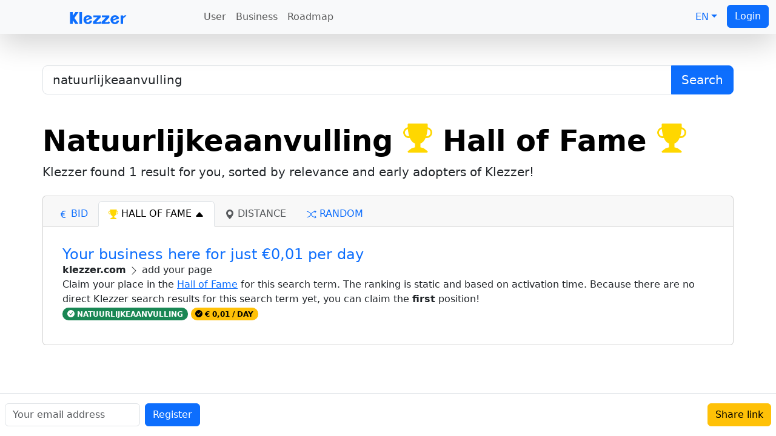

--- FILE ---
content_type: text/html; charset=utf-8
request_url: https://klezzer.com/?q=natuurlijkeaanvulling&sort=hall+of+fame
body_size: 4870
content:
<!doctype html><html lang="en" class="h-100" data-bs-theme="auto"><head><meta charset="utf-8" /><meta name="viewport" content="width=device-width,initial-scale=1" /><meta name="klezzer-site-verification" content="xyU6eofEyvU%3D" /><meta name="description" content=""><title>Natuurlijkeaanvulling - 1 result found on Klezzer</title><link rel="stylesheet" href="https://cdn.jsdelivr.net/npm/@docsearch/css@3"><link href="https://cdn.jsdelivr.net/npm/bootstrap@5.3.3/dist/css/bootstrap.min.css" rel="stylesheet" integrity="sha384-QWTKZyjpPEjISv5WaRU9OFeRpok6YctnYmDr5pNlyT2bRjXh0JMhjY6hW+ALEwIH" crossorigin="anonymous"><script async src="https://www.googletagmanager.com/gtag/js?id=G-V9VT8KVLSJ"></script><script>window.dataLayer = window.dataLayer || [];function gtag(){dataLayer.push(arguments);}gtag('js', new Date());gtag('config', 'G-V9VT8KVLSJ', {'allow_enhanced_conversions':true});</script><script>function checkSpam(form){form.querySelector('.antispam_code').value = 9347 + 1499 * 3515;return true;}</script></head><body class="d-flex flex-column h-100"><header><nav class="navbar navbar-expand-md navbar-light fixed-top bg-light shadow-lg"><div class="container-fluid"><a class="navbar-brand" href="/"><?xml version="1.0" standalone="no"?><!DOCTYPE svg PUBLIC "-//W3C//DTD SVG 20010904//EN" "http://www.w3.org/TR/2001/REC-SVG-20010904/DTD/svg10.dtd"><svg version="1.0" xmlns="http://www.w3.org/2000/svg" width="100%" height="20" viewBox="0 0 633.000000 136.000000" preserveAspectRatio="xMidYMid meet"><g transform="translate(0.000000,136.000000) scale(0.100000,-0.100000)" fill="#0d6efd" stroke="none"><path d="M0 700 l0 -660 155 0 155 0 0 190 c0 105 4 190 8 190 4 0 68 -85 142 -190 l135 -190 178 0 c140 0 177 3 171 13 -7 11 -287 411 -397 568 -26 37 -47 71 -47 76 0 6 101 155 225 332 124 178 225 325 225 327 0 2 -79 4 -175 4 l-175 0 -137 -195 c-76 -107 -141 -195 -145 -195 -5 0 -8 88 -8 195 l0 195 -155 0 -155 0 0 -660z"/><path d="M1060 700 l0 -660 140 0 140 0 0 660 0 660 -140 0 -140 0 0 -660z"/><path d="M1883 995 c-175 -47 -303 -176 -349 -350 -18 -65 -18 -216 0 -281 64 -241 296 -384 558 -346 195 28 331 145 372 320 l14 62 -134 0 -133 0 -11 -40 c-13 -49 -63 -108 -107 -126 -42 -18 -124 -18 -166 0 -59 24 -137 141 -111 166 5 4 155 61 333 126 l323 119 -5 42 c-10 94 -87 202 -183 258 -99 58 -285 81 -401 50z m192 -196 c31 -8 56 -24 81 -51 19 -22 34 -41 32 -43 -2 -1 -52 -21 -113 -43 -60 -22 -148 -54 -193 -71 l-84 -31 7 42 c15 95 78 179 143 194 15 3 32 7 37 9 20 7 47 5 90 -6z"/><path d="M4913 996 c-305 -74 -462 -429 -318 -722 115 -234 423 -332 672 -213 117 56 210 177 229 297 l7 42 -137 0 c-130 0 -136 -1 -136 -20 0 -35 -38 -97 -76 -127 -29 -21 -50 -28 -101 -31 -106 -7 -172 37 -208 138 -14 39 -14 41 8 49 12 4 163 59 335 122 l314 114 -7 40 c-16 105 -94 210 -193 263 -108 58 -267 77 -389 48z m229 -213 c33 -19 75 -69 67 -78 -3 -3 -90 -36 -194 -74 l-187 -70 4 44 c15 126 113 212 231 200 27 -2 63 -12 79 -22z"/><path d="M6172 999 c-60 -11 -138 -57 -177 -101 -17 -21 -35 -38 -38 -38 -4 0 -7 29 -7 65 l0 65 -135 0 -135 0 0 -475 0 -475 140 0 140 0 0 293 c0 286 1 293 24 343 28 59 68 92 128 102 39 7 49 16 125 112 45 58 82 108 83 113 0 9 -93 7 -148 -4z"/><path d="M2620 885 l0 -105 228 -2 227 -3 -247 -255 -248 -255 0 -113 0 -113 413 3 414 3 35 27 c37 28 51 59 63 135 l7 42 -81 41 c-86 43 -82 43 -96 -7 -2 -6 -15 -19 -28 -28 -20 -13 -53 -15 -193 -13 l-169 3 100 105 c55 58 166 176 248 262 l147 156 0 111 0 111 -410 0 -410 0 0 -105z"/><path d="M3580 885 l0 -105 229 -2 229 -3 -249 -255 -248 -255 -1 -113 0 -113 414 3 c404 3 415 4 443 24 39 30 63 74 70 132 l6 50 -74 39 c-41 21 -76 39 -79 41 -3 1 -11 -13 -18 -31 -18 -51 -43 -57 -228 -57 l-166 0 49 54 c26 30 137 149 246 264 l197 210 0 111 0 111 -410 0 -410 0 0 -105z"/></g></svg></a><button class="navbar-toggler" type="button" data-bs-toggle="collapse" data-bs-target="#navbarCollapse" aria-controls="navbarCollapse" aria-expanded="false" aria-label="Toggle navigation"><span class="navbar-toggler-icon"></span></button><div class="collapse navbar-collapse" id="navbarCollapse"><ul class="navbar-nav me-auto mb-2 mb-md-0"><li><a class="nav-link" href="/earn-money/">User</a></li><li><a class="nav-link" href="/grow-your-business/">Business</a></li><li><a class="nav-link" href="/roadmap/">Roadmap</a></li></ul><ul class="nav nav-pills"><li class="nav-item dropdown"><a class="nav-link dropdown-toggle" data-bs-toggle="dropdown" href="#" role="button" aria-expanded="false">EN</a><ul class="dropdown-menu"><li><a class="dropdown-item" href="/?lang=de">Deutsch (DE)</a></li><li><a class="dropdown-item active" href="/?lang=en">English (EN)</a></li><li><a class="dropdown-item" href="/?lang=es">Español (ES)</a></li><li><a class="dropdown-item" href="/?lang=fr">Français (FR)</a></li><li><a class="dropdown-item" href="/?lang=it">Italiano (IT)</a></li><li><a class="dropdown-item" href="/?lang=nl">Nederlands (NL)</a></li><li><a class="dropdown-item" href="/?lang=pl">Polski (PL)</a></li><li><a class="dropdown-item" href="/?lang=pt">Português (PT)</a></li></ul></li><li class="nav-item"><a class="btn btn-primary" href="/account/">Login</a></li></ul></div></div></nav></header><main class="flex-shrink-0"><div class="container-fluid" style="padding: 60px 0 0;"><div class="container mt-5 p-3 p-sm-0"><form><div class="my-3 my-sm-5 input-group"><input type="search" class="form-control form-control-lg" name="q" value="natuurlijkeaanvulling" aria-describedby="Search" autocomplete="false" placeholder="Type to search..."><button type="submit" class="btn btn-primary btn-lg">Search</button></div></form><h1 class="display-5 fw-bold text-body-emphasis">Natuurlijkeaanvulling <svg style="vertical-align: top;" class="bi" width="1em" height="1em"  fill="gold"><use xlink:href="#bi-trophy-fill"></use></svg> Hall of Fame <svg style="vertical-align: top;" class="bi" width="1em" height="1em"  fill="gold"><use xlink:href="#bi-trophy-fill"></use></svg></h1><p class="lead">Klezzer found <strong>1</strong> result for you, sorted by relevance and early adopters of Klezzer!</p><div class="card mt-4"><div class="card-header"><ul class="nav nav-tabs card-header-tabs"><li class="nav-item"><a class="nav-link text-uppercase" href="/?q=natuurlijkeaanvulling&sort=bid"><svg class="bi" width="1em" height="1em" fill="currentColor"><use xlink:href="#bi-currency-euro"></use></svg> bid</a></li><li class="nav-item"><a class="nav-link text-uppercase active" aria-current="true" href="/?q=natuurlijkeaanvulling&sort=hall+of+fame&order=desc"><svg class="bi" width="1em" height="1em"  fill="gold"><use xlink:href="#bi-trophy-fill"></use></svg> hall of fame <svg class="bi" width="1em" height="1em" fill="currentColor"><use xlink:href="#bi-caret-up-fill"></use></svg></a></li><li class="nav-item"><a class="nav-link text-uppercase disabled" href="/?q=natuurlijkeaanvulling&sort=distance"><svg class="bi" width="1em" height="1em" fill="currentColor"><use xlink:href="#bi-geo-alt-fill"></use></svg> distance</a></li><li class="nav-item"><a class="nav-link text-uppercase" href="/?q=natuurlijkeaanvulling&sort=random"><svg class="bi" width="1em" height="1em" fill="currentColor"><use xlink:href="#bi-shuffle"></use></svg> random</a></li></ul></div><div class="card-body"><div id="searchResults"><div class="p-3"><h3 class="fs-4 m-0"><a class="text-break text-decoration-none" href="/grow-your-business/">Your business here for just €0,01 per day</a></h3><strong>klezzer.com</strong> <svg class="bi" width="1em" height="1em" fill="currentColor"><use xlink:href="#bi-chevron-right"></use></svg> add your page<br /><p class="m-0 text-break">Claim your place in the <a href="/?q=natuurlijkeaanvulling&sort=hall+of+fame">Hall of Fame</a> for this search term. The ranking is static and based on activation time. Because there are no direct Klezzer search results for this search term yet, you can claim the <strong>first</strong> position!</p> <span class="badge text-bg-success text-uppercase rounded-pill mb-2"><svg style="vertical-align: -0.11em" class="bi" width="1em" height="1em" fill="currentColor"><use xlink:href="#bi-check-circle-fill"></use></svg> natuurlijkeaanvulling</span> <span class="badge text-bg-warning text-uppercase rounded-pill mb-2"><svg style="vertical-align: -0.11em" class="bi" width="1em" height="1em" fill="currentColor"><use xlink:href="#bi-check-circle-fill"></use></svg> € 0,01 / day</span></div></div></div></div></div></main><div class="mt-auto"><footer class="d-flex justify-content-between align-items-center py-3 mt-5 border-top"><div class="col-md-6 d-flex align-items-center"><form class="d-flex" action="/account/" method="post" onSubmit="return checkSpam(this); return false;"><input type="hidden" name="antispam_code" class="antispam_code" value="fgh20g0-[830gf{#*fg" /><input type="hidden" name="url" value="" /><input class="form-control mx-2" type="email" name="email" placeholder="Your email address" autocomplete="email" required><button class="btn btn-primary text-nowrap" type="submit" name="register">Register</button></form></div><button class="btn btn-warning mx-2 text-nowrap" onclick="navigator.share({ url: 'https://klezzer.com/' }); gtag('event', 'share');">Share link</button></footer></div><svg xmlns="http://www.w3.org/2000/svg" class="d-none"><symbol id="bi-caret-up-fill" viewBox="0 0 16 16"><path d="m7.247 4.86-4.796 5.481c-.566.647-.106 1.659.753 1.659h9.592a1 1 0 0 0 .753-1.659l-4.796-5.48a1 1 0 0 0-1.506 0z"/></symbol><symbol id="bi-check-circle-fill" viewBox="0 0 16 16"><path d="M16 8A8 8 0 1 1 0 8a8 8 0 0 1 16 0m-3.97-3.03a.75.75 0 0 0-1.08.022L7.477 9.417 5.384 7.323a.75.75 0 0 0-1.06 1.06L6.97 11.03a.75.75 0 0 0 1.079-.02l3.992-4.99a.75.75 0 0 0-.01-1.05z"/></symbol><symbol id="bi-chevron-right" viewBox="0 0 16 16"><path fill-rule="evenodd" d="M4.646 1.646a.5.5 0 0 1 .708 0l6 6a.5.5 0 0 1 0 .708l-6 6a.5.5 0 0 1-.708-.708L10.293 8 4.646 2.354a.5.5 0 0 1 0-.708"/></symbol><symbol id="bi-currency-euro" viewBox="0 0 16 16"><path d="M4 9.42h1.063C5.4 12.323 7.317 14 10.34 14c.622 0 1.167-.068 1.659-.185v-1.3c-.484.119-1.045.17-1.659.17-2.1 0-3.455-1.198-3.775-3.264h4.017v-.928H6.497v-.936q-.002-.165.008-.329h4.078v-.927H6.618c.388-1.898 1.719-2.985 3.723-2.985.614 0 1.175.05 1.659.177V2.194A6.6 6.6 0 0 0 10.341 2c-2.928 0-4.82 1.569-5.244 4.3H4v.928h1.01v1.265H4v.928z"/></symbol><symbol id="bi-geo-alt-fill" viewBox="0 0 16 16"><path d="M8 16s6-5.686 6-10A6 6 0 0 0 2 6c0 4.314 6 10 6 10m0-7a3 3 0 1 1 0-6 3 3 0 0 1 0 6"/></symbol><symbol id="bi-shuffle" viewBox="0 0 16 16"><path fill-rule="evenodd" d="M0 3.5A.5.5 0 0 1 .5 3H1c2.202 0 3.827 1.24 4.874 2.418.49.552.865 1.102 1.126 1.532.26-.43.636-.98 1.126-1.532C9.173 4.24 10.798 3 13 3v1c-1.798 0-3.173 1.01-4.126 2.082A9.6 9.6 0 0 0 7.556 8a9.6 9.6 0 0 0 1.317 1.918C9.828 10.99 11.204 12 13 12v1c-2.202 0-3.827-1.24-4.874-2.418A10.6 10.6 0 0 1 7 9.05c-.26.43-.636.98-1.126 1.532C4.827 11.76 3.202 13 1 13H.5a.5.5 0 0 1 0-1H1c1.798 0 3.173-1.01 4.126-2.082A9.6 9.6 0 0 0 6.444 8a9.6 9.6 0 0 0-1.317-1.918C4.172 5.01 2.796 4 1 4H.5a.5.5 0 0 1-.5-.5"/><path d="M13 5.466V1.534a.25.25 0 0 1 .41-.192l2.36 1.966c.12.1.12.284 0 .384l-2.36 1.966a.25.25 0 0 1-.41-.192m0 9v-3.932a.25.25 0 0 1 .41-.192l2.36 1.966c.12.1.12.284 0 .384l-2.36 1.966a.25.25 0 0 1-.41-.192"/></symbol><symbol id="bi-trophy-fill" viewBox="0 0 16 16"><path d="M2.5.5A.5.5 0 0 1 3 0h10a.5.5 0 0 1 .5.5q0 .807-.034 1.536a3 3 0 1 1-1.133 5.89c-.79 1.865-1.878 2.777-2.833 3.011v2.173l1.425.356c.194.048.377.135.537.255L13.3 15.1a.5.5 0 0 1-.3.9H3a.5.5 0 0 1-.3-.9l1.838-1.379c.16-.12.343-.207.537-.255L6.5 13.11v-2.173c-.955-.234-2.043-1.146-2.833-3.012a3 3 0 1 1-1.132-5.89A33 33 0 0 1 2.5.5m.099 2.54a2 2 0 0 0 .72 3.935c-.333-1.05-.588-2.346-.72-3.935m10.083 3.935a2 2 0 0 0 .72-3.935c-.133 1.59-.388 2.885-.72 3.935"/></symbol></svg></body></html><script src="https://cdn.jsdelivr.net/npm/bootstrap@5.3.3/dist/js/bootstrap.bundle.min.js" integrity="sha384-YvpcrYf0tY3lHB60NNkmXc5s9fDVZLESaAA55NDzOxhy9GkcIdslK1eN7N6jIeHz" crossorigin="anonymous"></script><script>const popoverTriggerList = document.querySelectorAll('[data-bs-toggle="popover"]');const popoverList = [...popoverTriggerList].map(popoverTriggerEl => new bootstrap.Popover(popoverTriggerEl));</script></body></html>